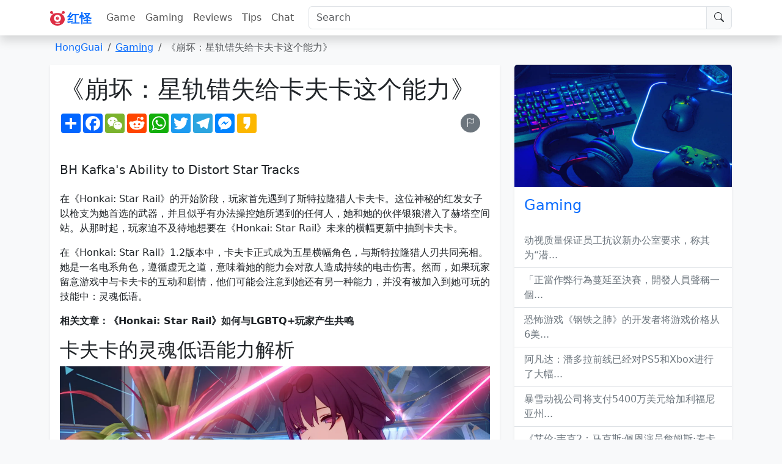

--- FILE ---
content_type: text/html; charset=UTF-8
request_url: https://www.hongguai.com/bh-kafkas-ability-to-distort-star-tracks.html
body_size: 9251
content:
<!doctype html>
<html lang="en">

<head>
  <meta charset="utf-8">
  <meta name="viewport" content="width=device-width, initial-scale=1, shrink-to-fit=no">
  <meta name="referrer" content="no-referrer">
      <title>《崩坏：星轨错失给卡夫卡这个能力》 - 红怪网</title>
    <meta name="description" content="《崩坏3：星轨》的五星角色卡夫卡吸引了许多玩家，但游戏错过了一个机...">
    <meta property="og:image" content="https://static0.gamerantimages.com/wordpress/wp-content/uploads/2023/06/honkai-star-rail-kafka-marketing-art.jpg" />
    <meta property="og:type" content="article" />
    <meta property="og:url" content="https://www.hongguai.com/bh-kafkas-ability-to-distort-star-tracks.html" />
    <meta property="og:site_name" content="红怪网" />
    <meta property="og:title" content="《崩坏：星轨错失给卡夫卡这个能力》" />
    <meta property="og:description" content="《崩坏3：星轨》的五星角色卡夫卡吸引了许多玩家，但游戏错过了一个机..." />
    <meta name="twitter:site" content="@红怪网" />
    <meta property="twitter:title" content="《崩坏：星轨错失给卡夫卡这个能力》" />
    <meta property="twitter:description" content="《崩坏3：星轨》的五星角色卡夫卡吸引了许多玩家，但游戏错过了一个机..." />
    <meta name="twitter:card" content="summary_large_image" />
    <meta name="twitter:image:src" content="https://static0.gamerantimages.com/wordpress/wp-content/uploads/2023/06/honkai-star-rail-kafka-marketing-art.jpg" />
    <!-- Bootstrap core CSS -->
  <link href="https://cdn.jsdelivr.net/npm/bootstrap@5.3.1/dist/css/bootstrap.min.css" rel="stylesheet" integrity="sha384-4bw+/aepP/YC94hEpVNVgiZdgIC5+VKNBQNGCHeKRQN+PtmoHDEXuppvnDJzQIu9" crossorigin="anonymous">
  <link rel="stylesheet" href="https://cdn.jsdelivr.net/npm/bootstrap-icons@1.10.5/font/bootstrap-icons.css">
  <!-- Custom styles for this template -->
  <link rel="shortcut icon" href="/favicon.svg">
  <style>
    article img {
      max-width: 100%;
      height: auto
    }

    video {
      max-width: 100%;
      height: auto
    }

  </style>
  <script>
    document.addEventListener('DOMContentLoaded', () => {
      document.querySelectorAll('table').forEach(table => {
        table.classList.add('table', 'table-striped', 'table-hover');
      })
    })
  </script>
</head>

<body class="bg-light ">
  <header class="navbar navbar-expand-lg navbar-light bg-white shadow sticky-top">
    <div class="container">
      <a class="navbar-brand" href="/"><img class="navbar-brand-item me-1" height="24" src="/assets/hongguai.svg" alt="红怪"><span class="align-middle text-primary fw-bold">红怪</span></a>
      <button class="navbar-toggler" type="button" data-bs-toggle="collapse" data-bs-target="#navbarsTop" aria-controls="navbarsTop" aria-expanded="false" aria-label="Toggle navigation">
        <span class="navbar-toggler-icon"></span>
      </button>

      <div class="collapse navbar-collapse" id="navbarsTop">
        <ul class="navbar-nav me-auto mb-2 mb-lg-0">
          <li class='nav-item'><a class='nav-link' href='https://www.hongguai.com/topics/game'>Game</a></li><li class='nav-item'><a class='nav-link' href='https://www.hongguai.com/topics/gaming'>Gaming</a></li><li class='nav-item'><a class='nav-link' href='https://www.hongguai.com/topics/reviews'>Reviews</a></li><li class='nav-item'><a class='nav-link' href='https://www.hongguai.com/topics/tips'>Tips</a></li>          <li class="nav-item">
            <a class="nav-link" href="/cdn-cgi/l/email-protection#d5b1bba395b9bca3b0fbb6bab8">Chat</a>
          </li>
        </ul>
        <span class="nav-item flex-grow-1 d-lg-inline-block ms-md-3">
          <form id="mysearch" class="input-group input-group-merge" action="https://www.hongguai.com">
            <input type="search" name="s" class="form-control" placeholder="Search" aria-label="Search">
            <div type="submit" class="input-group-prepend input-group-text" onclick="document.getElementById('mysearch').submit()">
              <i class="bi-search"></i>
            </div>
          </form>
        </span>
      </div>
    </div>
  </header>
<main role="main" class="container">
	<nav class="my-2">
		<ol class="breadcrumb bg-light px-2">
			<li class="breadcrumb-item"><a href="/" class="text-decoration-none">HongGuai</a></li>
			<li class="breadcrumb-item"><a href="https://www.hongguai.com/topics/gaming" rel="category tag">Gaming</a></li>
			<li class="breadcrumb-item active text-truncate" style="max-width: 850px;">  《崩坏：星轨错失给卡夫卡这个能力》</li>
		</ol>
	</nav>
	<div class="row">
		<div class="col-md-8">
												<article>
						<div class="bg-white shadow-sm p-3">
							<h1 class="text-capitalize mb-3">《崩坏：星轨错失给卡夫卡这个能力》</h1>
							<div class="row justify-content-sm-between align-items-sm-center mb-5 d-none d-md-block">
								<div class="col-md mb-2 mb-sm-0">
									<div class="d-flex align-items-center">
										<!-- AddToAny BEGIN -->
										<div class="a2a_kit a2a_kit_size_32 a2a_default_style">
											<a class="a2a_dd" href="https://www.addtoany.com/share"></a>
											<a class="a2a_button_facebook"></a>
											<a class="a2a_button_wechat"></a>
											<a class="a2a_button_reddit"></a>
											<a class="a2a_button_whatsapp"></a>
											<a class="a2a_button_twitter"></a>
											<a class="a2a_button_telegram"></a>
											<a class="a2a_button_facebook_messenger"></a>
											<a class="a2a_button_kakao"></a>
										</div>
										<script data-cfasync="false" src="/cdn-cgi/scripts/5c5dd728/cloudflare-static/email-decode.min.js"></script><script async src="https://static.addtoany.com/menu/page.js"></script>
										<!-- AddToAny END -->
										<a class="btn btn-secondary btn-sm btn-icon rounded-circle ms-auto me-3" href="/cdn-cgi/l/email-protection#b2d6dcc4f2dedbc4d79cd1dddf" data-toggle="tooltip" data-placement="top" title="Report">
											<i class="bi-flag"></i>
										</a>
									</div>
								</div>
								<!-- End Col -->
							</div>
							<h2 class="h5 mb-4">BH Kafka's Ability to Distort Star Tracks</h2>
							<p>在《Honkai: Star Rail》的开始阶段，玩家首先遇到了斯特拉隆猎人卡夫卡。这位神秘的红发女子以枪支为她首选的武器，并且似乎有办法操控她所遇到的任何人，她和她的伙伴银狼潜入了赫塔空间站。从那时起，玩家迫不及待地想要在《Honkai: Star Rail》未来的横幅更新中抽到卡夫卡。</p>
<p>在《Honkai: Star Rail》1.2版本中，卡夫卡正式成为五星横幅角色，与斯特拉隆猎人刃共同亮相。她是一名电系角色，遵循虚无之道，意味着她的能力会对敌人造成持续的电击伤害。然而，如果玩家留意游戏中与卡夫卡的互动和剧情，他们可能会注意到她还有另一种能力，并没有被加入到她可玩的技能中：灵魂低语。</p>
<p><strong>相关文章：《Honkai: Star Rail》如何与LGBTQ+玩家产生共鸣</strong></p>
<h2>卡夫卡的灵魂低语能力解析</h2>
<figure> <img decoding="async" src="https://static0.gamerantimages.com/wordpress/wp-content/uploads/2023/08/honkai-star-rail-kafka-idle-1.jpg" /> </figure>
<p>根据卡夫卡在游戏中的人物故事，她拥有一种叫做灵魂低语的魔法，可以通过语言催眠操控人们。她曾利用这种能力让拓荒者（斯特尔/卡尔斯）吸收了游戏开始时的斯特拉隆。她还利用这种能力控制了刃体内的玛拉，将其制服。</p>
<p>如果玩家仔细观察卡夫卡的对话，似乎可以发现她使用“听着”作为控制他人的关键词。最近的一个例子是，在卡夫卡说：“听我说。”之后，她阻止了刃与饮灵者露娜之间的战斗。这与《生化奇兵》中反派角色弗兰克·方丹使用“你愿意吗？”来操控杰克行动的方式非常相似。与此同时，一些人可能会争论卡夫卡在杰佩拉叛乱动画中可能无需说出这个词就能随意控制人们。</p><ul class="list-group list-group-flush w-75 mb-2"><li class="list-group-item"><a class="text-decoration-none" href="https://www.hongguai.com/possible-characters-in-the-witcher-4-besides-geralt-and-ciri.html" rel="bookmark">《巫师4》中可能出现的除了杰洛特和希里之外的角色</a></li><li class="list-group-item"><a class="text-decoration-none" href="https://www.hongguai.com/fans-of-mortal-kombat-1-should-be-excited-about-august-22nd.html" rel="bookmark">《真人快打1》的粉丝们应该对8月22日感到兴奋了！</a></li><li class="list-group-item"><a class="text-decoration-none" href="https://www.hongguai.com/red-dead-redemption-2-ps4-port-tops-psn-sales-chart.html" rel="bookmark">《荒野大镖客：救赎2》PS4移植版荣登PSN销售榜首</a></li></ul>
<p>在与卡夫卡的首领战中，玩家也会目睹到她使用灵魂低语的情景，无论是在主线故事中还是在模拟宇宙中。当她使用这个能力时，玩家将失去对部分角色的控制，使他们攻击自己的盟友。唯一对抗这个能力的方法就是使用消除负面效果的能力，比如罗刹的深渊之花祈祷和布洛妮娅的战斗再部署。</p>
<p>卡夫卡的灵魂低语无疑是非常强大的。然而，《Honkai: Star Rail》在她作为横幅角色发布时并没有将这个能力加入到她的战斗技能中。虽然某些非玩家角色拥有不可玩的能力是很常见的，但是《Honkai: Star Rail》本可以保留卡夫卡的灵魂低语能力，因为这是游戏主线故事中她角色的一个重要方面。</p>
<p>如果卡夫卡的非玩家角色可以控制玩家的角色，那么看到她如何使用灵魂低语在战斗中暂时操控敌人将会非常有趣。这在挑战性的战斗中，比如在战争的回响和模拟宇宙中，可能非常有用，特别是如果这个能力能够针对首领怪物，迫使它们攻击并可能消灭较弱的怪物。如果玩家只是让敌人互相攻击一段时间，灵魂低语甚至可以节省玩家的时间和生命值。</p>
<p>然而，灵魂低语可玩性存在一个缺陷，那就是当只剩下一个敌人时可能会被认为是无用的。如果敌人没有任何队友可以攻击，卡夫卡可能无法充分利用这个能力。它最多只能让敌人在几回合内无法移动，并像卡夫卡的其他能力一样造成电系伤害。也许这就是为什么《Honkai: Star Rail》一开始没有将这个能力加入到卡夫卡的技能库中的原因，或者可能只是因为这个能力太过强大。</p>
<p>目前没有任何迹象表明灵魂低语将在不久的将来成为可玩的能力。但考虑到《Honkai: Star Rail》已经开始为其角色发布具有新能力的替换皮肤，比如丹恒的饮灵者露娜，也许卡夫卡以后也会得到同样的待遇。</p>
<p><strong>《Honkai: Star Rail》</strong>现已在Android、iOS和PC上上线。PlayStation 5版将于2023年第四季度发布。</p>
<p><strong>更多内容： </strong>一位即将加入的《Honkai: Star Rail》角色展示了未来新增内容的新路径</p>

							<hr><ul class="list-inline small"><li class="list-inline-item"><i class="bi-tag me-1"></i><a href="https://www.hongguai.com/topic/games" rel="tag">Games</a></li><li class="list-inline-item"><i class="bi-tag me-1"></i><a href="https://www.hongguai.com/topic/honkai-star-rail" rel="tag">Honkai: Star Rail</a></li><li class="list-inline-item"><i class="bi-tag me-1"></i><a href="https://www.hongguai.com/topic/mihoyo" rel="tag">miHoYo</a></li><li class="list-inline-item"><i class="bi-tag me-1"></i><a href="https://www.hongguai.com/topic/mobile-gaming" rel="tag">Mobile Gaming</a></li><li class="list-inline-item"><i class="bi-tag me-1"></i><a href="https://www.hongguai.com/topic/pc-gaming" rel="tag">PC Gaming</a></li><li class="list-inline-item"><i class="bi-tag me-1"></i><a href="https://www.hongguai.com/topic/ps4" rel="tag">PS4</a></li><li class="list-inline-item"><i class="bi-tag me-1"></i><a href="https://www.hongguai.com/topic/ps5" rel="tag">PS5</a></li></ul>
						</div>
					</article>


					<div class="row my-2 my-md-3 mx-0">
						<div class="col-md-6 text-start bg-white shadow-sm py-2"><span class="float-end text-success"><i class="bi-arrow-return-left"></i></span><a href="https://www.hongguai.com/possible-characters-in-the-witcher-4-besides-geralt-and-ciri.html" rel="prev">《巫师4》中可能出现的除了杰洛特和希里之外的角色</a></div>
						<div class="col-md-6 text-end bg-white shadow-sm py-2"><span class="float-start text-success"><i class="bi-arrow-return-right"></i></span><a href="https://www.hongguai.com/bloodborne-how-to-complete-eileen-the-crows-storyline.html" rel="next">《血源诅咒：如何完成艾琳·乌鸦的剧情线》</a></div>
					</div>
					<div class="row row-cols-2 row-cols-lg-3 g-2 g-md-3"><div class="col"><div class="card border-0"> <img src="https://static0.gamerantimages.com/wordpress/wp-content/uploads/2023/08/flexispot-c7-e7-s5-gamerant-deals-feature.jpg" class="card-img-top" style="max-height:200px;overflow:hidden"><div class="card-body px-1"><h5 class="card-title"><a class="link-secondary text-decoration-none stretched-link" href="https://www.hongguai.com/flexispot-offers-desks-and-more-products-with-up-to-48-off.html" rel="bookmark">FlexiSpot提供高达48%折扣的桌子和更多产品</a></h5></div></div></div><div class="col"><div class="card border-0"> <img src="https://cdn.vox-cdn.com/thumbor/6_opx5F_8ML9S0sVrgrqLUAKwDg=/0x0:1920x1080/640x360/cdn.vox-cdn.com/uploads/chorus_image/image/72553007/twd_destinies.0.jpg" class="card-img-top" style="max-height:200px;overflow:hidden"><div class="card-body px-1"><h5 class="card-title"><a class="link-secondary text-decoration-none stretched-link" href="https://www.hongguai.com/new-the-walking-dead-game-lets-you-rewrite-the-tv-show-plot-turning-rick-into-a-zombie.html" rel="bookmark">全新的《行尸走肉》游戏让你重新书写电视剧情...</a></h5></div></div></div><div class="col"><div class="card border-0"> <img src="https://static0.gamerantimages.com/wordpress/wp-content/uploads/2022/12/star-trek-lower-decks.jpg" class="card-img-top" style="max-height:200px;overflow:hidden"><div class="card-body px-1"><h5 class="card-title"><a class="link-secondary text-decoration-none stretched-link" href="https://www.hongguai.com/when-does-season-4-of-star-trek-lower-decks-premiere.html" rel="bookmark">《星际迷航：下层甲板》第四季何时首播？</a></h5></div></div></div><div class="col"><div class="card border-0"> <img src="https://assetsio.reedpopcdn.com/AI-Jesus-on-Twitch.png?width=1200&height=630&fit=crop&enable=upscale&auto=webp" class="card-img-top" style="max-height:200px;overflow:hidden"><div class="card-body px-1"><h5 class="card-title"><a class="link-secondary text-decoration-none stretched-link" href="https://www.hongguai.com/chatting-with-jesus-the-rise-of-ai-livestreaming-on-twitch.html" rel="bookmark">与耶稣聊天：AI直播在Twitch上的崛起</a></h5></div></div></div><div class="col"><div class="card border-0"> <img src="https://static0.gamerantimages.com/wordpress/wp-content/uploads/2022/09/mmorpg-best-character-customization.jpg" class="card-img-top" style="max-height:200px;overflow:hidden"><div class="card-body px-1"><h5 class="card-title"><a class="link-secondary text-decoration-none stretched-link" href="https://www.hongguai.com/the-coolest-mmorpg-game-with-the-top-21-personalized-options.html" rel="bookmark">排名前21的最酷个性化选项的MMORPG游戏</a></h5></div></div></div><div class="col"><div class="card border-0"> <img src="https://cdn.mos.cms.futurecdn.net/tpizHH6JYJMEzLmJJHUb8W-1200-80.jpg" class="card-img-top" style="max-height:200px;overflow:hidden"><div class="card-body px-1"><h5 class="card-title"><a class="link-secondary text-decoration-none stretched-link" href="https://www.hongguai.com/the-game-patch-for-baldurs-gate-3-will-temporarily-freeze-when-rolling-back-saved-data-after-a-game-crash.html" rel="bookmark">《巴尔德之门3》热修复在游戏崩溃后回滚存档时...</a></h5></div></div></div></div>
					


			<!-- If comments are open, but there are no comments. -->

	 
					<div class="my-2"><ul class="list-group list-group-sm list-group-flush"><li class="list-group-item">
    <i class="bi-arrow-right-short me-0 list-group-icon"></i><a href="https://www.hongguai.com/despite-delays-alan-wake-2-is-still-in-a-predicament.html" rel="bookmark" class="link-secondary text-decoration-none">尽管有延迟，但《艾伦·韦克2》仍然未摆脱困境</a></li><li class="list-group-item">
    <i class="bi-arrow-right-short me-0 list-group-icon"></i><a href="https://www.hongguai.com/lenovos-steam-deck-competitor-leaked-online.html" rel="bookmark" class="link-secondary text-decoration-none">联想的Steam Deck竞争对手在线泄露</a></li><li class="list-group-item">
    <i class="bi-arrow-right-short me-0 list-group-icon"></i><a href="https://www.hongguai.com/exclusive-mob-land-movie-trailer-reveals-massive-conflict-between-john-travolta-and-the-mob.html" rel="bookmark" class="link-secondary text-decoration-none">“独家Mob Land电影片段预告片揭示了约翰·特拉沃尔塔与黑帮之间的巨大冲突”</a></li><li class="list-group-item">
    <i class="bi-arrow-right-short me-0 list-group-icon"></i><a href="https://www.hongguai.com/%e5%8f%b2%e8%af%97%e6%b8%b8%e6%88%8f%e5%95%86%e5%ba%97%e5%85%ac%e5%b8%83%e4%ba%868%e6%9c%8824%e6%97%a5%e7%9a%84%e5%85%8d%e8%b4%b9%e6%b8%b8%e6%88%8f-can-be-condensed-to-%e5%8f%b2%e8%af%97%e6%b8%b8.html" rel="bookmark" class="link-secondary text-decoration-none">史诗游戏商店公布了8月24日的免费游戏</a></li><li class="list-group-item">
    <i class="bi-arrow-right-short me-0 list-group-icon"></i><a href="https://www.hongguai.com/microsoft-is-closing-the-xbox-360-store.html" rel="bookmark" class="link-secondary text-decoration-none">微软正在关闭Xbox 360商店</a></li><li class="list-group-item">
    <i class="bi-arrow-right-short me-0 list-group-icon"></i><a href="https://www.hongguai.com/what-happened-to-the-weasley-family-after-the-harry-potter-series.html" rel="bookmark" class="link-secondary text-decoration-none">《哈利·波特：战后韦斯莱家族发生了什么？》</a></li><li class="list-group-item">
    <i class="bi-arrow-right-short me-0 list-group-icon"></i><a href="https://www.hongguai.com/former-developers-of-watch-dogs-far-cry-and-pokemon-announce-the-game-eternal-raid-game-news.html" rel="bookmark" class="link-secondary text-decoration-none">《永恒突袭》由前《看门狗》、《孤岛惊魂》和《宝可梦》开发人员宣布 &#8211; 游戏话题</a></li><li class="list-group-item">
    <i class="bi-arrow-right-short me-0 list-group-icon"></i><a href="https://www.hongguai.com/overwatch-2-7-super-strong-characters.html" rel="bookmark" class="link-secondary text-decoration-none">《守望先锋2：排名第一的7个超强角色》</a></li><li class="list-group-item">
    <i class="bi-arrow-right-short me-0 list-group-icon"></i><a href="https://www.hongguai.com/%e3%80%8a%e8%8d%92%e9%87%8e%e5%a4%a7%e9%95%96%e5%ae%a2%ef%bc%9a%e6%95%91%e8%b5%8e%e3%80%8bplaystation%e5%8d%87%e7%ba%a7%e4%bb%a4%e4%ba%ba%e5%8d%b0%e8%b1%a1%e6%b7%b1%e5%88%bb.html" rel="bookmark" class="link-secondary text-decoration-none">《荒野大镖客：救赎》在PlayStation上有一个令人印象深刻的升级</a></li><li class="list-group-item">
    <i class="bi-arrow-right-short me-0 list-group-icon"></i><a href="https://www.hongguai.com/genshin-impact-erasing-achievements.html" rel="bookmark" class="link-secondary text-decoration-none">《原神：角色擦除成就》</a></li><li class="list-group-item">
    <i class="bi-arrow-right-short me-0 list-group-icon"></i><a href="https://www.hongguai.com/genshin-impact-leak-reveals-niflirits-game-animation.html" rel="bookmark" class="link-secondary text-decoration-none">“《原神》泄露揭示了妮芙莉特的游戏动画”</a></li></ul></div>
				
					</div>

		<div class="col-md-4">
				<div class="card border-0 shadow-sm">
		<img src="https://www.hongguai.com/assets/img/gaming.jpg" class="card-img-top" alt="Gaming">
		<div class="card-body">
			<h4 class="card-title"><a class="text-decoration-none" href="https://www.hongguai.com/topics/gaming">Gaming</a></h4>
			<p class="card-text"></p>
		</div>
		<ul class="list-group list-group-flush">
								<li class="list-group-item"><a class="link-secondary text-decoration-none" href="https://www.hongguai.com/activision-qa-workers-are-protesting-a-new-office-mandate-calling-it-a-soft-layoff.html">动视质量保证员工抗议新办公室要求，称其为“潜...</a></li>
								<li class="list-group-item"><a class="link-secondary text-decoration-none" href="https://www.hongguai.com/cheats-run-rampant-in-the-finals-as-devs-claimed-a-bug-hindered-their-ability-to-ban-cheaters.html">「正當作弊行為蔓延至決賽，開發人員聲稱一個...</a></li>
								<li class="list-group-item"><a class="link-secondary text-decoration-none" href="https://www.hongguai.com/the-developer-of-horror-game-iron-lung-has-increased-the-price-from-6-to-8-citing-a-desire-to-earn.html">恐怖游戏《钢铁之肺》的开发者将游戏价格从6美...</a></li>
								<li class="list-group-item"><a class="link-secondary text-decoration-none" href="https://www.hongguai.com/avatar-frontiers-of-pandora-is-already-on-sale-for-ps5-and-xbox-with-a-steep-discount.html">阿凡达：潘多拉前线已经对PS5和Xbox进行了大幅...</a></li>
								<li class="list-group-item"><a class="link-secondary text-decoration-none" href="https://www.hongguai.com/activision-blizzard-settles-sexual-harassment-suit-paying-54-million-to-california.html">暴雪动视公司将支付5400万美元给加利福尼亚州...</a></li>
								<li class="list-group-item"><a class="link-secondary text-decoration-none" href="https://www.hongguai.com/alan-wake-2-actor-james-mccaffrey-dies-at-65.html">《艾伦·韦克2：马克斯·佩恩演员詹姆斯·麦卡弗...</a></li>
								<li class="list-group-item"><a class="link-secondary text-decoration-none" href="https://www.hongguai.com/umvc3-studio-developing-hxh-fighting-game.html">终极漫威对卡普空3工作室将制作《猎人 x 猎人...</a></li>
								<li class="list-group-item"><a class="link-secondary text-decoration-none" href="https://www.hongguai.com/baldurs-gate-3-revealed-my-main-story-avoidance-issue.html">《巴尔德之门3》让我意识到我有一个主线剧情逃...</a></li>
								<li class="list-group-item"><a class="link-secondary text-decoration-none" href="https://www.hongguai.com/max-payne-actor-james-mccaffrey-passes-away-at-65.html">马克斯·佩恩演员James McCaffrey去世，享年65...</a></li>
								<li class="list-group-item"><a class="link-secondary text-decoration-none" href="https://www.hongguai.com/gta-6-sleuths-find-the-most-convincing-map-tease-so-far-by-zooming-in-on-a-specific-area-of-key-art.html">《侠盗猎车手6》的侦探们通过多次放大一块关键...</a></li>
					</ul>
	</div>
		</div>
	</div>
</main>
<div class="container">
  <footer class="d-flex flex-wrap justify-content-between align-items-center py-3 my-4 border-top">
    <div class="col-md-4">
      <a href="/" class="mb-3 mb-md-0 text-muted text-decoration-none">Copyright © 2025 HongGuai.com</a>
    </div>

    <ul class="nav col-md-4 justify-content-end list-unstyled d-flex">
      <li class="ms-3"><a class="text-muted" href="/cdn-cgi/l/email-protection#086c667e4864617e6d266b6765"><i class="bi bi-mailbox2"></i></a></li>      <li class="ms-3"><a class="text-muted" href="#twitter"><i class="bi bi-twitter"></i></a></li>
      <li class="ms-3"><a class="text-muted" href="#facebook"><i class="bi bi-facebook"></i></a></li>
      <li class="ms-3"><a class="text-muted" href="#wechat"><i class="bi bi-wechat"></i></a></li>
    </ul>
  </footer>
</div>
<script data-cfasync="false" src="/cdn-cgi/scripts/5c5dd728/cloudflare-static/email-decode.min.js"></script><script src="https://cdn.jsdelivr.net/npm/bootstrap@5.3.1/dist/js/bootstrap.bundle.min.js" integrity="sha384-HwwvtgBNo3bZJJLYd8oVXjrBZt8cqVSpeBNS5n7C8IVInixGAoxmnlMuBnhbgrkm" crossorigin="anonymous"></script>
<!-- Default Statcounter code for HongGuai Game ZH
https://www.hongguai.com -->
<script type="text/javascript">
var sc_project=12900723; 
var sc_invisible=1; 
var sc_security="6908c8a7"; 
</script>
<script type="text/javascript"
src="https://www.statcounter.com/counter/counter.js"
async></script>
<noscript><div class="statcounter"><a title="Web Analytics"
href="https://statcounter.com/" target="_blank"><img
class="statcounter"
src="https://c.statcounter.com/12900723/0/6908c8a7/1/"
alt="Web Analytics"
referrerPolicy="no-referrer-when-downgrade"></a></div></noscript>
<!-- End of Statcounter Code -->		  <script defer src="https://static.cloudflareinsights.com/beacon.min.js/vcd15cbe7772f49c399c6a5babf22c1241717689176015" integrity="sha512-ZpsOmlRQV6y907TI0dKBHq9Md29nnaEIPlkf84rnaERnq6zvWvPUqr2ft8M1aS28oN72PdrCzSjY4U6VaAw1EQ==" data-cf-beacon='{"version":"2024.11.0","token":"6efd1cb78dc5403d81ff5aa9eecbd334","r":1,"server_timing":{"name":{"cfCacheStatus":true,"cfEdge":true,"cfExtPri":true,"cfL4":true,"cfOrigin":true,"cfSpeedBrain":true},"location_startswith":null}}' crossorigin="anonymous"></script>
</body>
</html>

--- FILE ---
content_type: image/svg+xml
request_url: https://www.hongguai.com/assets/hongguai.svg
body_size: 281
content:
<?xml version="1.0" encoding="iso-8859-1"?>
<svg fill="#DD2E44" height="800px" width="800px" version="1.1" id="Layer_1" xmlns="http://www.w3.org/2000/svg" xmlns:xlink="http://www.w3.org/1999/xlink" 
	 viewBox="0 0 512 512" xml:space="preserve">
<g>
	<g>
		<path d="M256,200.348c-30.736,0-55.652,24.917-55.652,55.652s24.917,55.652,55.652,55.652s55.652-24.917,55.652-55.652
			S286.736,200.348,256,200.348z M272.696,256c-9.208,0-16.696-7.492-16.696-16.696c0-9.204,7.487-16.696,16.696-16.696
			c9.208,0,16.696,7.492,16.696,16.696C289.391,248.508,281.904,256,272.696,256z"/>
	</g>
</g>
<g>
	<g>
		<path d="M418.265,117.344l22.177-22.179c6.529,3.119,13.752,5.009,21.471,5.009c27.662,0,50.087-22.424,50.087-50.087
			S489.576,0,461.913,0s-50.087,22.424-50.087,50.087c0,7.718,1.89,14.94,5.009,21.471L389.092,99.3
			C350.286,78.679,304.711,66.783,256,66.783S161.714,78.679,122.909,99.3L95.165,71.558c3.119-6.53,5.009-13.753,5.009-21.471
			C100.174,22.424,77.749,0,50.087,0S0,22.424,0,50.087s22.424,50.087,50.087,50.087c7.718,0,14.94-1.89,21.471-5.009l22.177,22.177
			C36.543,158.204,0,220.156,0,289.391C0,412.135,114.843,512,256,512s256-99.865,256-222.609
			C512,220.156,475.457,158.204,418.265,117.344z M322.783,445.217H200.348c-9.223,0-16.696-7.473-16.696-16.696
			c0-9.223,7.473-16.696,16.696-16.696h122.435c9.223,0,16.696,7.473,16.696,16.696
			C339.478,437.744,332.005,445.217,322.783,445.217z M256,378.435c-67.51,0-122.435-54.934-122.435-122.435
			S188.489,133.565,256,133.565c67.511,0,122.435,54.934,122.435,122.435S323.511,378.435,256,378.435z"/>
	</g>
</g>
</svg>